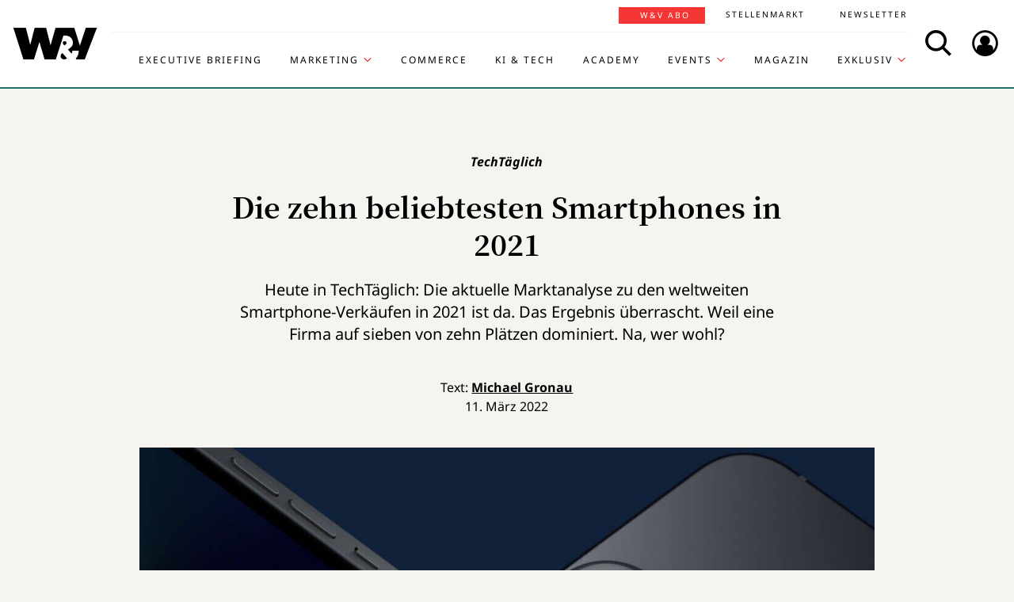

--- FILE ---
content_type: text/html; charset=UTF-8
request_url: https://www.wuv.de/Archiv/Die-zehn-beliebtesten-Smartphones-in-2021
body_size: 9083
content:
<!DOCTYPE html>
<html lang="de">
<head>
    <script id="usercentrics-cmp" data-settings-id="EsUo9huv4" src="https://app.usercentrics.eu/browser-ui/latest/loader.js" data-tcf-enabled async></script>
<script type="application/javascript" src="https://privacy-proxy.usercentrics.eu/latest/uc-block.bundle.js"></script>
    <meta name="viewport" content="width=device-width, initial-scale=1.0, viewport-fit=cover"/>

        <link rel="preload" href="https://pagead2.googlesyndication.com/tag/js/gpt.js" as="script">

            
<link rel="dns-prefetch" href="//app.usercentrics.eu">
<link rel="dns-prefetch" href="//api.usercentrics.eu">
<link rel="preconnect" href="//app.usercentrics.eu">
<link rel="preconnect" href="//api.usercentrics.eu">
<link rel="preconnect" href="//privacy-proxy.usercentrics.eu">
<link rel="preload" href="//app.usercentrics.eu/browser-ui/latest/loader.js" as="script">
<link rel="preload" href="//privacy-proxy.usercentrics.eu/latest/uc-block.bundle.js" as="script">

                                
<title>Die zehn beliebtesten Smartphones in 2021 | W&amp;V</title>
<meta property="og:title" content="Die zehn beliebtesten Smartphones in 2021 | W&amp;V" />
<meta http-equiv="Content-Type" content="text/html; charset=utf-8"/>
<meta name="author" content="Werben &amp; Verkaufen"/>

<meta name="description" content="Counterpoint hat die beliebtesten Devices des letzten Jahres ermittelt"/>
<meta property="og:description" content="Counterpoint hat die beliebtesten Devices des letzten Jahres ermittelt"/>

<meta name="keywords" content="TechTäglich, Smartphones, Rankings, Hardware &amp; Gadgets"/>

<meta property="og:image" content="https://www.wuv.de/var/wuv/storage/images/werben_verkaufen/tech/die_zehn_beliebtesten_smartphones_in_2021/10149534-2-ger-DE/die_zehn_beliebtesten_smartphones_in_20213_reference.jpg">
<meta property="og:type" content="article"/>
<meta name="twitter:card" content="summary_large_image">
<meta name="twitter:site" content="@wuv">
<meta name="twitter:widgets:theme" content="light">
<meta name="twitter:widgets:link-color" content="#55acee">
<meta name="twitter:widgets:border-color" content="#55acee">
<meta property="fb:pages" content="371000506665">

<meta name="google-site-verification" content="Jnn1OODaq7j6Wu9aKNtdd-nCOvgqpzyjh4KsXskaI7s" />

<meta name="addsearch-category" content="W&amp;V/Archiv/Rankings/Hardware &amp; Gadgets/TechTäglich" /><meta property="article:published_time" content="2022-03-11" />

    <meta name="robots" content="index, follow" />

<meta name="googlebot" content="NOODP" />
<meta name="msnbot" content="NOODP" />
<meta name="Slurp" content="NOODP" />

<link rel="apple-touch-icon" sizes="180x180" href="/bundles/wuvfrontend/images/favicons/apple-touch-icon-180x180.png">
<link rel="icon" type="image/png" href="/bundles/wuvfrontend/images/favicons/favicon-16x16.png" sizes="16x16">
<link rel="icon" type="image/png" href="/bundles/wuvfrontend/images/favicons/favicon-32x32.png" sizes="32x32">
<link rel="icon" type="image/png" href="/bundles/wuvfrontend/images/favicons/android-chrome-192x192.png" sizes="192x192">
<link rel="manifest" href="/bundles/wuvfrontend/images/favicons/manifest.json">
<link rel="mask-icon" href="/bundles/wuvfrontend/images/favicons/safari-pinned-tab.svg" color="#000000">
<meta name="msapplication-TileImage" content="/bundles/wuvfrontend/images/favicons/mstile-144x144.png">
<meta name="msapplication-config" content="/bundles/wuvfrontend/images/favicons/browserconfig.xml">
<meta name="msapplication-TileColor" content="#ffffff">
<meta name="theme-color" content="#ffffff">

                        <link rel="canonical" href="https://www.wuv.de/Archiv/Die-zehn-beliebtesten-Smartphones-in-2021" />
    <meta property="og:url" content="https://www.wuv.de/Archiv/Die-zehn-beliebtesten-Smartphones-in-2021" />
    <script async src="/assets/compiled/usercentrics-fa24907cb41dd00c2aa4163d8d447f4643bae40d.f1e13b48bde68cfa11e2.js"></script>
    
        <link rel="stylesheet" href="/assets/compiled/main-9d832871b9a46a59f23b47c8e99adf2e87e33b40.c2d80373bc46cef73872.css"/>

<link rel="stylesheet" href="https://resources.wuv.de/css/usercentrics/style-usercentrics.min.css">

    <script type="application/ld+json">{"@context":"http:\/\/schema.org","@type":"Article","author":{"@type":"Organization","logo":{"@type":"ImageObject","url":"https:\/\/www.wuv.de\/bundles\/wuvfrontend\/images\/favicons\/apple-touch-icon-180x180.png"},"name":"Werben & Verkaufen"},"dateCreated":"2022-03-11T09:10:59+01:00","dateModified":"2022-03-11T09:27:39+01:00","datePublished":"2022-03-11T09:10:59+01:00","headline":"Die zehn beliebtesten Smartphones in 2021","isAccessibleForFree":true,"keywords":"TechT\u00e4glich,Smartphones,Rankings,Hardware & Gadgets","publisher":{"@type":"Organization","logo":{"@type":"ImageObject","url":"https:\/\/www.wuv.de\/bundles\/wuvfrontend\/images\/favicons\/apple-touch-icon-180x180.png"},"name":"Werben & Verkaufen"},"image":"https:\/\/www.wuv.de\/var\/wuv\/storage\/images\/werben_verkaufen\/tech\/die_zehn_beliebtesten_smartphones_in_2021\/10149534-2-ger-DE\/die_zehn_beliebtesten_smartphones_in_20213_jsonld.jpg","mainEntityOfPage":{"@type":"WebPage","@id":"https:\/\/www.wuv.de\/Archiv\/Die-zehn-beliebtesten-Smartphones-in-2021","breadcrumb":{"@type":"BreadcrumbList","itemListElement":[{"@type":"ListItem","item":{"@type":"WebPage","@id":"https:\/\/www.wuv.de\/","name":"Werben & Verkaufen"},"position":1},{"@type":"ListItem","item":{"@type":"WebPage","@id":"https:\/\/www.wuv.de\/Archiv","name":"Archiv"},"position":2},{"@type":"ListItem","item":{"@type":"WebPage","@id":"https:\/\/www.wuv.de\/Archiv\/Die-zehn-beliebtesten-Smartphones-in-2021","name":"Die zehn beliebtesten Smartphones in 2021"},"position":3}],"itemListOrder":"Ascending","numberOfItems":3},"image":"https:\/\/www.wuv.de\/var\/wuv\/storage\/images\/werben_verkaufen\/tech\/die_zehn_beliebtesten_smartphones_in_2021\/10149534-2-ger-DE\/die_zehn_beliebtesten_smartphones_in_20213_jsonld.jpg","name":"Die zehn beliebtesten Smartphones in 2021","url":"https:\/\/www.wuv.de\/Archiv\/Die-zehn-beliebtesten-Smartphones-in-2021"},"name":"Die zehn beliebtesten Smartphones in 2021","url":"https:\/\/www.wuv.de\/Archiv\/Die-zehn-beliebtesten-Smartphones-in-2021"}</script>
    
                    <script>
    window.dataLayer = window.dataLayer || [];
            window.dataLayer.push({"PageType":"news","Category":"Archiv","SubCategory":"Die zehn beliebtesten Smartphones in 2021","PublishedDate":"20220311","ContentType":"free","LoggedIn":"no","tagAttributes":["type=\"text\/plain\"","data-usercentrics=\"Google Tag Manager\""]});
    </script>

    
<!-- Google Tag Manager  -->
<script type="text/plain" data-usercentrics="Google Tag Manager">(function(w,d,s,l,i){w[l]=w[l]||[];w[l].push({'gtm.start':
        new Date().getTime(),event:'gtm.js'});var f=d.getElementsByTagName(s)[0],
        j=d.createElement(s),dl=l!='dataLayer'?'&l='+l:'';j.async=true;j.src=
        'https://www.googletagmanager.com/gtm.js?id='+i+dl;f.parentNode.insertBefore(j,f);
    })(window,document,'script','dataLayer','GTM-KT7V2B');</script>
<!-- End Google Tag Manager -->
    </head>


<body data-parent-l1="Archiv" data-parent-l1-id="529306" data-location-id="532297" class="" data-xrowtracking-view="/track/view/532297">

            <advert class="border-top-0" id="gam_opg1"></advert>
    
            <advert class="border-top-0" id="gam_opg2"></advert>
    
    <div id="fb-root"></div>
            <header id="page-header" class="navbar navbar-fixed-top navbar-dark bg-inverse">
                <div id="topmenu" class="container">
    <div class="row d-flex flex-row align-content-center flex-md-wrap justify-content-md-around">
        <a class="navbar-brand icon icon-Logo" href="/">
            <span class="sr-only">WuV Homepage</span>
        </a>

        <div id="topmenu-login">
    <form id="sfloginform" data-login-url="/api/v1/login">
        <fieldset class="form-group d-flex flex-column">
                                            <p class="h3 heading">Bitte melde dich hier an:</p>
                <div class="form-row">
                    <input class="form-control mb-1 font-sans-serif" name="username" type="text" placeholder="E-Mail">
                    <span class="icon-email"></span>
                </div>
                <div class="form-row">
                    <input class="form-control mb-1 font-sans-serif" name="password" type="password" placeholder="Passwort">
                    <button id="show-password" type="button" class="show-password fa-eye"></button>
                </div>
                <div id="stay-logged">
                    <input type="checkbox" id="remember_me" name="_remember_me" />
                    <label for="remember_me">Eingeloggt bleiben</label>
                </div>
                <a class="small mr-1 font-sans-serif" href="https://auth.wuv.de/sso/forgotpassword/request" target="_blank">Passwort vergessen?</a>
                <button type="submit" class="btn btn-primary mb-1" data-loading-text="Moment...">Login</button>
                    </fieldset>
        <div id="sfloginform-error" class="alert alert-danger"></div>
        <input type="hidden" name="_target_path" value="https://www.wuv.de/Archiv/Die-zehn-beliebtesten-Smartphones-in-2021" />
    </form>
</div>

                    <nav id="navbar-header" class="navbar-toggleable-md collapse">
            <ul class="menu-bottom nav navbar-nav d-md-flex flex-md-row justify-content-md-end">
                                                                    <li class="nav-item"><a target="_blank" href="https://executive-briefing.wuv.de/" class="nav-link font-sans-serif-bold">Executive Briefing</a></li>
                                                                                    <li class="nav-item"><a href="/Marketing" class="nav-link font-sans-serif-bold">Marketing </a></li>
                                                                                    <li class="nav-item"><a target="_self" href="https://www.wuv.de/Themen/Commerce" class="nav-link font-sans-serif-bold">Commerce</a></li>
                                                                                    <li class="nav-item"><a target="_self" href="https://www.wuv.de/Themen/KI-Tech" class="nav-link font-sans-serif-bold">KI &amp; Tech</a></li>
                                                                                    <li class="nav-item"><a target="_blank" href="https://wuv-academy.de/" class="nav-link font-sans-serif-bold">Academy</a></li>
                                                                                    <li class="nav-item"><a href="/Events" class="nav-link font-sans-serif-bold">Events</a></li>
                                                                                    <li class="nav-item"><a href="/Magazin" class="nav-link font-sans-serif-bold">Magazin</a></li>
                                                                                    <li class="nav-item"><a href="/Exklusiv" class="nav-link font-sans-serif-bold">Exklusiv</a></li>
                                                                                                                                                    </ul>
        <ul class="menu-top nav navbar-nav d-md-flex flex-md-row justify-content-md-end">
                                                                <li class="nav-item"><a target="_blank" href="https://abonnement.wuv.de" class="nav-link font-sans-serif">W&amp;V Abo</a></li>
                                                                                <li class="nav-item"><a target="_blank" href="https://stellenmarkt.wuv.de" class="nav-link font-sans-serif">Stellenmarkt</a></li>
                                                                                <li class="nav-item"><a target="_blank" href="https://newsletter.wuv.de/" class="nav-link font-sans-serif">Newsletter</a></li>
                                                                                            </ul>
    </nav>

                <div class="menu-toolbar">
            <button id="wuv-addsearch" class="tool-btn icon icon-Suche">
                <span class="sr-only">Search</span>
            </button>
            <button id="wuv-addsearch-min" class="tool-btn icon icon-Suche" data-src="/suche/scaffold">
                <span class="sr-only">Search</span>
            </button>
            <a id="wuv-login" class="tool-btn icon icon-Login" href="#topmenu-login">
                <span class="sr-only">Login</span>
            </a>
            <button class="tool-btn navbar-toggler hidden-lg-up icon icon-BurgerMenue xrowmobilemenu-toggle" data-query="532297"><span class="sr-only">Menü öffnen</span></button>            <div class="search-container justify-content-center justify-content-md-end" style="display:none;">
                <input type="text" class="addsearch widget-search" disabled="disabled" />
                <button class="icon icon-Suche scaffold-button" type="button" data-src="/suche/scaffold">Suche</button>
            </div>
        </div>
    </div>
</div>
    </header>    
            <div class="sticky-wrapper top pb-1">         <main>
                <div class="layer-background">
        <div class="layer-content">

                                <div class="container" id="top-ad-anchor">
                    <advert class="sidebar-ad" id="gam_topleft"></advert>
                </div>

                                <placeholder class="ad-container">
                    <advert id="gam_top1"></advert>
                </placeholder>

                                
                        
    
                        
        
    
                
        <div class="container view-full class-news popup-return-home">

            <header class="row justify-content-center">
                                    <div class="col-sm-10">
                <h1 class="text-center">
                                <span class="h4 font-serif-semibold font-italic pt-1 d-inline-block mb-1 app-wuv-article-subheadline" data-addsearch="include">TechTäglich<span class="sr-only">: </span>
        </span>
        <br>
    
                    <span class="app-wuv-article-title" data-addsearch="include">Die zehn beliebtesten Smartphones in 2021</span>
                </h1>
            </div>
        </header>

                    <div class="row justify-content-center">
                <div class="lead text-center col-md-8 mb-1 ezxmltext-field" data-addsearch="include"><p>Heute in TechTäglich: Die aktuelle Marktanalyse zu den weltweiten Smartphone-Verkäufen in 2021 ist da. Das Ergebnis überrascht. Weil eine Firma auf sieben von zehn Plätzen dominiert. Na, wer wohl?</p>
</div>

            </div>
        
        <div class="row justify-content-center">
                        <advert class="col-sm-12 desktop-only border-top-0" title="Anzeige" id="gam_top3"></advert>
        </div>

        <div class="row justify-content-center author">
            <div class="col-md-10">
                <p class="h6 text-center">Text: <a href="/author/michael-gronau/mgr" data-addsearch="include">
    Michael Gronau
</a></p>
                                    <p class="h6 text-center mb-2">
                        <span class="app-wuv-article-date">11. März 2022</span>
                    </p>
                            </div>
        </div>

                <div class="row justify-content-center">
                                                            <figure class="gross w-100 mx-1 news-main-image"><img class="img-fluid" src="/var/wuv/storage/images/werben_verkaufen/tech/die_zehn_beliebtesten_smartphones_in_2021/10149534-2-ger-DE/die_zehn_beliebtesten_smartphones_in_20213_gross.jpg" alt="Das iPhone 13 ist bei Nutzern weltweit besonders beliebt, auch aufgrund des niedrigen Preises im Vergleich zu den Pro-Modellen." width="1200" height="677" /><figcaption><span class="font-serif text-left news-main-image-caption col-12 col-md-6 px-0">Das iPhone 13 ist bei Nutzern weltweit besonders beliebt, auch aufgrund des niedrigen Preises im Vergleich zu den Pro-Modellen.</span><p class="font-serif-semibold font-italic copyright text-right col-12 col-md-6 mb-0 px-0">Foto: <span>Apple</span></p></figcaption></figure>
                        <div class="col-md-1 hidden-print"></div>
        </div>
            
            <div class="row justify-content-center">

            <social class="vertical text-center col-lg-1 mb-1 hidden-print flex-sm-row flex-md-column justify-content-sm-center justify-content-md-start">
                <a target="_blank" href="//www.linkedin.com/shareArticle?mini=true&url=https%3A%2F%2Fwww.wuv.de%2FArchiv%2FDie-zehn-beliebtesten-Smartphones-in-2021&title=Die%20zehn%20beliebtesten%20Smartphones%20in%202021"  title="Artikel auf LinkedIn Plus teilen" rel="nofollow"><span class="icon icon-LinkedIn ml-lg-3"></span></a><a target="_blank" href="//www.facebook.com/sharer/sharer.php?u=https%3A%2F%2Fwww.wuv.de%2FArchiv%2FDie-zehn-beliebtesten-Smartphones-in-2021" title="Artikel auf Facebook teilen" rel="nofollow"><span class="icon icon-Facebook ml-lg-3"></span></a><a target="_blank" href="mailto:?Subject=Ich%20habe%20gerade%20diesen%20lesenswerten%20Beitrag%20gefunden%3A%20&body=Ich%20habe%20gerade%20diesen%20lesenswerten%20Beitrag%20gefunden%3A%20https%3A%2F%2Fwww.wuv.de%2FArchiv%2FDie-zehn-beliebtesten-Smartphones-in-2021"  title="Seite weiterempfehlen" rel="nofollow"><span class="icon icon-email ml-lg-3"></span></a>            </social>

            <div class="offset-md-2 offset-lg-1 col-md-8">
                                                    <div class="font-serif">
                                                                            
                        
                                                                                        
                                                                    
                        <div id="news-paragraphs-above-ad">
                                                        
                            <p>Eine neue Untersuchung der Marktforscher von <a href="https://www.counterpointresearch.com/global-top-10-smartphones-2021/" target="_blank">Counterpoint</a> ist veröffentlicht worden. Sie ermittelte die zehn beliebtesten Smartphones 2021.</p>

                                                        
                            <p>Die Liste ist so gesehen sehr eintönig: 7x iPhone, 3x andere Anbieter. Eine Top-Dominanz des kalifornischen Konzerns!</p>

                                                        
                            <p>Das iPhone 12 war 2021 das weltweit bestverkaufte Smartphone. Es kam weltweit auf einen Marktanteil von 2,9 Prozent. Platz zwei geht an das iPhone 12 Pro Max mit 2,2 Prozent, gefolgt vom iPhone 13 mit 2,1 Prozent. Bronze für das iPhone 13 ist insofern überraschend, da es ja erst im September auf den Markt kam und in den letzten Monaten des Jahres einen extremen Verkaufsboom auslöste.</p>

                                                        
                            <div>        <div class="attribute-image full-head image-embed">
                    <figure class="gross"><img class="img-fluid" src="/var/wuv/storage/images/media/bilder/liste_beliebteste_smartphones_2021_credit_counterpoint_und_apple/10149547-1-ger-DE/liste_beliebteste_smartphones_2021_credit_counterpoint_und_apple_gross.jpg" alt="Das 2021er-Ranking der beliebtesten Smartphones in der Analyse der Marktforscher von Counterpoint." width="1200" height="677"><figcaption><div class="font-serif text-left not-set ezxmltext-field"><p>Das 2021er-Ranking der beliebtesten Smartphones in der Analyse der Marktforscher von Counterpoint.</p></div>
<p class="font-italic copyright font-serif-semibold text-right mb-0">Foto: <span>Counterpoint/Montage: W&amp;V, Apple</span></p></figcaption></figure>
</div>
</div>

                                                </div>

                                                        
                            <placeholder class="float-md-right hidden-print">
                                <advert class="ad-type-pullout" title="Anzeige" id="gam_middle1"></advert>
                            </placeholder>
                        
                                                        
                            <p>Das erste Nicht-iPhone auf der Liste ist ein Galaxy A12 von Samsung. Dieses kam auf zwei Prozent Marktanteil und landete erst auf Platz sechs. Danach folgte Xiaomis Redmi 9A mit 1,9 Prozent. Das reichte aber gerade mal für Platz zehn. Denn davor lag noch das iPhone 13 Pro Max.</p>

                                                                                                                                                
                            <p>Beachtlich: Apples drei Top-Modelle machten insgesamt 41 Prozent der iPhone-Verkäufe aus. Dabei wurden weltweit 2021 rund 4200 verschiedene Smartphones im Handel angeboten. </p>

                                                                                                                                                
                            <p><strong>Das sind die weiteren Themen in TechTäglich am 11.3.2022:</strong></p>

                                                                                                    
                                                    </div>
                </div>
            </div>
        </div>
        </div>
    </div>


<placeholder class="interscroller hidden-print">
    <advert class="border-top-0" title="Anzeige" id="gam_opg3"></advert>
</placeholder>

<placeholder class="interscroller-window hidden-print">
</placeholder>

    <div class="layer-background">
        <div class="layer-content">

        <div class="container view-full class-news">
            <div class="row justify-content-center">
                <div class="offset-md-2 offset-lg-1 col-md-8">
                    <div class="font-serif">

                                                                                                                    
                            <p><a href="https://www.wuv.de/tech/irre_oder_berechtigt_apple_launcht_kabel_fuer_179_euro" target="_self">Irre oder berechtigt? Apple launcht Kabel für 179 Euro</a></p>

                                                                                                                                                
                            <p><a href="https://www.wuv.de/tech/krieg_so_unterstuetzt_die_tech_welt_die_ukraine" target="_self">Krieg! So unterstützt die Tech-Welt die Ukraine</a></p>

                                                                                                                                                
                            <p><a href="https://www.wuv.de/tech/tinder_startet_background_checks_fuer_mehr_sicherheit" target="_self">Tinder startet Background-Checks für mehr Sicherheit</a></p>

                                                                                                                                                
                            <p><a href="https://www.wuv.de/tech/neue_apps_orbot_wallshift_und_a_musical_story" target="_self">Neue Apps: Orbot, Wallshift und A Musical Story</a></p>
                                                                                                                                    </div>
                    <div class="article-end"></div>
                                            </div>
        </div>
        
                
        
                            
        
        <div class="row justify-content-center">
            <div class="col-md-8">
                <aside class="hidden-print">
                    <div class="moreontopic">
                        <hr class="mt-1 mb-2">
                        <p class="h4 text-uppercase text-left">Mehr zum Thema:</p>
                                                        <a href="/Tag/Rankings">Rankings</a>
    <a href="/Tag/Hardware-Gadgets">Hardware &amp; Gadgets</a>
    <a href="/Tag/TechTäglich">TechTäglich</a>

                                                                            <a href="/Archiv">Archiv</a>
                                            </div>
                </aside>
            </div>
        </div>

                            
                                    <div class="row row-author justify-content-center hidden-print">
                    <footer class="col-md-12">
                        <hr class="mt-2 mb-1">
                        
<div class="media ezauthorrelation-field flex-column align-items-center">
            <a class="d-flex mr-2 w-15 justify-content-center" href="/author/michael-gronau/mgr">
                    <figure class="medium_1_to_1 w-100"><img class="img-fluid rounded-circle" src="/var/wuv/storage/images/users/redaktion-2020/michael-gronau/9990351-3-ger-DE/Michael-Gronau6_medium_1_to_1.jpg" alt="Michael Gronau" width="290" height="290" /></figure>
            </a>

    <div class="media-body">
        <span class="font-sans-serif-bold">Autor: </span>
        <a class="font-sans-serif-bold" href="/author/michael-gronau/mgr">
            Michael Gronau
        </a>
                    <div class="color-fade ezxmltext-field"><p>ist Autor bei W&amp;V. Der studierte Germanist interessiert sich besonders für die großen Tech-Firmen Apple, Google, Amazon, Samsung und Facebook. Er reist oft in die USA, nimmt regelmäßig an Keynotes und Events teil, beobachtet aber auch täglich die Berliner Start-up-Szene und ist unser Gadget- und App-Spezialist. Zur Entspannung hört er Musik von Steely Dan und schaut Fußballspiele seines Heimatvereins Wuppertaler SV.</p>
</div>

            </div>
</div>

                        <hr>
                    </footer>
                </div>
                    
                                        <div class="row justify-content-center hidden-print" id="stellenmarkt-feed">
                
<section class="job-feed col-md-12 mb-2 pt-1 pb-2 px-0 px-sm-3" data-addsearch="exclude">
                        <article class="mt-1 mb-1 mx-1 text-white">
                <a class="row no-underline" title="Marketing Manager (w/m/d)" href="https://stellenmarkt.wuv.de/job/marketing-manager-w-m-d.1910864245.html?jw_chl_seg=sf-wuv" target="_blank">
                    <div class="col-md-10">
                        <header>
                            <em>12.01.2026 | HEUKING Kühn Lüer Wojtek PartGmbB | Düsseldorf</em>
                                                        <span class="h2 mb-1 text-white">Marketing Manager (w/m/d)</span>
                        </header>
                    </div>

                                                                    <div class="col-md-2">
                            <figure class="mittel text-center embed-responsive embed-responsive-16by9">
                                <img alt="HEUKING Kühn Lüer Wojtek PartGmbB Logo" class="img-fluid embed-responsive-item" src="https://stellenmarkt.wuv.de/jobresources/logo/216/51216/903/059084903/1/logo.png">
                            </figure>
                        </div>
                                    </a>
            </article>
                                <article class="mt-1 mb-1 mx-1 text-white">
                <a class="row no-underline" title="Marketing Operations Manager (m/w/d)" href="https://stellenmarkt.wuv.de/job/marketing-operations-manager-m-w-d.1907291965.html?jw_chl_seg=sf-wuv" target="_blank">
                    <div class="col-md-10">
                        <header>
                            <em>06.01.2026 | Bundesanzeiger Verlag GmbH | Köln</em>
                                                        <span class="h2 mb-1 text-white">Marketing Operations Manager (m/w/d)</span>
                        </header>
                    </div>

                                                                    <div class="col-md-2">
                            <figure class="mittel text-center embed-responsive embed-responsive-16by9">
                                <img alt="Bundesanzeiger Verlag GmbH Logo" class="img-fluid embed-responsive-item" src="https://stellenmarkt.wuv.de/jobresources/logo/672/2672/101/001578101/1/Bundesanzeiger_Verlagsgesellschaft_mbH_160x80.gif">
                            </figure>
                        </div>
                                    </a>
            </article>
                                <article class="mt-1 mb-1 mx-1 text-white">
                <a class="row no-underline" title="Mitarbeiter im Marketing (m/w/d)" href="https://stellenmarkt.wuv.de/job/mitarbeiter-im-marketing-m-w-d.1904577055.html?jw_chl_seg=sf-wuv" target="_blank">
                    <div class="col-md-10">
                        <header>
                            <em>29.12.2025 | GfG Gesellschaft für Gerätebau mbH | Dortmund</em>
                                                        <span class="h2 mb-1 text-white">Mitarbeiter im Marketing (m/w/d)</span>
                        </header>
                    </div>

                                                                    <div class="col-md-2">
                            <figure class="mittel text-center embed-responsive embed-responsive-16by9">
                                <img alt="GfG Gesellschaft für Gerätebau mbH Logo" class="img-fluid embed-responsive-item" src="https://stellenmarkt.wuv.de/jobresources/logo/399/157399/748/008343748/1/160x80.gif">
                            </figure>
                        </div>
                                    </a>
            </article>
                                <article class="mt-1 mb-1 mx-1 text-white">
                <a class="row no-underline" title="Head of Marketing (m/w/d)" href="https://stellenmarkt.wuv.de/job/head-of-marketing-m-w-d.1896461885.html?jw_chl_seg=sf-wuv" target="_blank">
                    <div class="col-md-10">
                        <header>
                            <em>23.12.2025 | VAUDE Sport GmbH & Co. KG | Tettnang-Obereisenbach</em>
                                                        <span class="h2 mb-1 text-white">Head of Marketing (m/w/d)</span>
                        </header>
                    </div>

                                                                    <div class="col-md-2">
                            <figure class="mittel text-center embed-responsive embed-responsive-16by9">
                                <img alt="VAUDE Sport GmbH & Co. KG Logo" class="img-fluid embed-responsive-item" src="https://stellenmarkt.wuv.de/jobresources/logo/324/48324/989/008028989/5/160x80.gif">
                            </figure>
                        </div>
                                    </a>
            </article>
                                <article class="mt-1 mb-1 mx-1 text-white">
                <a class="row no-underline" title="Lead Digital Creative Copy & Concept (all genders) - for dm-drogerie markt" href="https://stellenmarkt.wuv.de/job/lead-digital-creative-copy-concept-all-genders-for-dm-drogerie-markt.1895167885.html?jw_chl_seg=sf-wuv" target="_blank">
                    <div class="col-md-10">
                        <header>
                            <em>22.12.2025 | WongDoody GmbH | Stuttgart, Remote (Deutschland)</em>
                                                        <span class="h2 mb-1 text-white">Lead Digital Creative Copy & Concept (all genders) - for dm-drogerie markt</span>
                        </header>
                    </div>

                                                                    <div class="col-md-2">
                            <figure class="mittel text-center embed-responsive embed-responsive-16by9">
                                <img alt="WongDoody GmbH Logo" class="img-fluid embed-responsive-item" src="https://stellenmarkt.wuv.de/jobresources/logo/316/4316/019/044051019/1/logo.png">
                            </figure>
                        </div>
                                    </a>
            </article>
            
    <footer class="text-center">
        <a class="btn btn-primary stellenangebote-link" target="_blank" href="//stellenmarkt.wuv.de">Alle Stellenangebote &gt;</a>&nbsp;
        <a class="btn btn-primary stellenangebote-link" target="_blank" href="https://job-net.smart-schalten.de/kundenportal/public/wuv/AnzeigeSchalten">Stellenanzeige schalten &gt;</a>
    </footer>
</section>

            </div>
        
                <div class="row justify-content-center hidden-print">
                        <placeholder class="w-100">
                <advert title="Anzeige" id="gam_middle2"></advert>
            </placeholder>
        </div>
    </div>

                                        </div>
    </div>

        </main>

        <div class="sticky-ad-container">             <div class="sticky_aside left-sidebar">
            </div>
            <div class="container"></div>
            <div class="sticky_aside right-sidebar">
                <div class="fixed_ad">
                                            <advert class="sidebar-ad" id="gam_topright"></advert>
                                    </div>
            </div>
        </div>
    </div>
    
                
<footer id="main-footer" class="bg-inverse pt-2 pb-1">
    <div class="container text-center">
        <div class="row footer-nav-main text-lg-left">
                                                                                                                                        <div class="col-md-2 hidden-md-down">
                                                        <a            target="_blank"
              href="https://executive-briefing.wuv.de/"
       class="footer-item font-sans-serif-bold">
       Executive Briefing
    </a>

                                                        <a        href="/Marketing"
       class="footer-item font-sans-serif-bold">
       Marketing 
    </a>

                                                        <a            target="_self"
              href="https://www.wuv.de/Themen/Commerce"
       class="footer-item font-sans-serif-bold">
       Commerce
    </a>

                                            </div>
                                                                                                                                                        <div class="col-md-2 hidden-md-down">
                                                        <a            target="_self"
              href="https://www.wuv.de/Themen/KI-Tech"
       class="footer-item font-sans-serif-bold">
       KI &amp; Tech
    </a>

                                                        <a            target="_blank"
              href="https://wuv-academy.de/"
       class="footer-item font-sans-serif-bold">
       Academy
    </a>

                                                        <a        href="/Events"
       class="footer-item font-sans-serif-bold">
       Events
    </a>

                                            </div>
                                                                                                                                                        <div class="col-md-2 hidden-md-down">
                                                        <a        href="/Magazin"
       class="footer-item font-sans-serif-bold">
       Magazin
    </a>

                                                        <a        href="/Exklusiv"
       class="footer-item font-sans-serif-bold">
       Exklusiv
    </a>

                                                        <a            target="_blank"
              href="https://abonnement.wuv.de"
       class="footer-item font-sans-serif-bold">
       W&amp;V Abo
    </a>

                                            </div>
                                                                                                                                                        <div class="col-md-2 hidden-md-down">
                                                        <a            target="_blank"
              href="https://stellenmarkt.wuv.de"
       class="footer-item font-sans-serif-bold">
       Stellenmarkt
    </a>

                                                        <a            target="_blank"
              href="https://newsletter.wuv.de/"
       class="footer-item font-sans-serif-bold">
       Newsletter
    </a>

                                                        <a            target="_blank"
              href="https://verlag.wuv.de/mediadaten"
       class="footer-item font-sans-serif-bold">
       Mediadaten
    </a>

                                            </div>
                                                                                                                                                                                                                                                                            </div>
        <hr class="hidden-md-down mt-1 mb-1">
        <div class="row">
            <div class="footer-nav-imprint col-12 mb-1 d-flex flex-column d-md-inline-flex flex-md-row flex-md-wrap">
                <div class="d-flex flex-column">
                    <a class="font-sans-serif no-underline" href="https://www.wuv.de/Info/Kontakt" target="blank">Kontakt</a>
                    <a class="font-sans-serif no-underline" href="https://www.ebnermedia.de/impressum" target="blank">Impressum</a>
                    <a class="font-sans-serif no-underline" href="https://www.wuv.de/Info/Disclaimer" target="blank">Disclaimer</a>
                    <a class="font-sans-serif no-underline" href="https://www.wuv.de/Autor-innen">Autor:innen</a>
                </div>
                <div class="d-flex flex-column">
                    <a class="font-sans-serif no-underline" href="https://www.ebnermedia.de/datenschutzerklaerung" target="blank">Datenschutz</a>
                    <a class="font-sans-serif no-underline" href="#" onClick="UC_UI.showSecondLayer();event.preventDefault();">Datenschutz-Einstellungen</a>
                    <a class="font-sans-serif no-underline" href="https://info.wuv.de/agb" target="_blank">AGB</a>
                    <a class="font-sans-serif no-underline" href="https://www.wuv.de/RSS-Feed">RSS-Feed</a>
                </div>
                <div class="d-flex flex-column">
                    <a class="font-sans-serif no-underline" href="https://www.wuv.de/Info/W-V-Mediadaten" target="_blank">Mediadaten</a>
                    <a class="font-sans-serif no-underline" href="https://kuendigung.ebnermedia.de/" target="_blank">Verträge hier kündigen</a>
                </div>
                <hr class="hidden-lg-up w-100 mt-2 mb-1">
            </div>
            <div class="newsletter d-md-inline-flex flex-column">
                <span class="h5">Hol dir den Newsletter</span>
                <a href="https://communication.wuv.de/newsletterAnmeldung" class="btn btn-secondary" target="_blank">Jetzt Abonnieren</a>
            </div>
            <div class="row">
                <div class="logo icon icon-Logo hidden-md-down"></div>
                <social class="col-12 text-xs-left text-sm-center mb-1 flex-row">
                    <span class="follow mr-1">Folgen Sie uns:</span>
                    <br class="hidden-sm-up">
                    <a target="_blank" href="https://www.linkedin.com/company/werben&verkaufen"  title="Folgen"><span class="icon icon-LinkedIn"></span></a>
                    <a target="_blank" href="https://www.instagram.com/wuv_mag/"  title="Folgen"><span class="icon icon-instagram mr-1"></span></a>
                    <a target="_blank" href="https://de-de.facebook.com/WuV/" title="Folgen"><span class="icon icon-Facebook mr-1"></span></a>
                </social>
                <div class="copyright hidden-md-down">
                    <p>© 2026 - W&amp;V | All right reserved</p>
                </div>
            </div>
            <div class="copyright hidden-md-up">
                <div class="logo icon icon-Logo"></div>
                <p>© 2026 - W&amp;V | All right reserved</p>
            </div>
        </div>
        <p>Um den Lesefluss nicht zu beeinträchtigen wird in unseren Texten nur die männliche Form genannt, stets sind aber die weibliche und andere Formen gleichermaßen mitgemeint.</p>
    </div>
</footer>


    
    <div class="modal fade" id="fullImageModal" tabindex="-1" role="dialog" aria-hidden="true">
    <div class="modal-dialog modal-lg" role="document">
        <div class="modal-content">
            <button type="button" class="tool-btn datalion-full-image" data-dismiss="modal">Vollbild schließen<icon class="icon icon-Compress"></icon></button>
            <div class="modal-body mb-0 p-0">
                <iframe src="" id="imagepreview" scrolling="yes" frameborder="no" width="100%"></iframe>
            </div>
        </div>
    </div>
</div>
                    <tags ad_tag="wuv_archiv" ivw="wuv_archiv" costring="/Archiv/Die-zehn-beliebtesten-Smartphones-in-2021"></tags>
        
    <script async src="/assets/compiled/main-9d832871b9a46a59f23b47c8e99adf2e87e33b40.c2b0e9359de3351bb515.js"></script>
        <advert id="gam_features"></advert>
</body>
</html>


--- FILE ---
content_type: text/plain; charset=utf-8
request_url: https://events.getsitectrl.com/api/v1/events
body_size: 557
content:
{"id":"66f3ba123c900a26","user_id":"66f3ba123ce5c2ad","time":1768702888178,"token":"1768702888.3f5fc9364d9d07e6caf78ecc746a20ad.1a49ee65cebe923252fd855a0010b58c","geo":{"ip":"3.134.90.121","geopath":"147015:147763:220321:","geoname_id":4509177,"longitude":-83.0061,"latitude":39.9625,"postal_code":"43215","city":"Columbus","region":"Ohio","state_code":"OH","country":"United States","country_code":"US","timezone":"America/New_York"},"ua":{"platform":"Desktop","os":"Mac OS","os_family":"Mac OS X","os_version":"10.15.7","browser":"Other","browser_family":"ClaudeBot","browser_version":"1.0","device":"Spider","device_brand":"Spider","device_model":"Desktop"},"utm":{}}